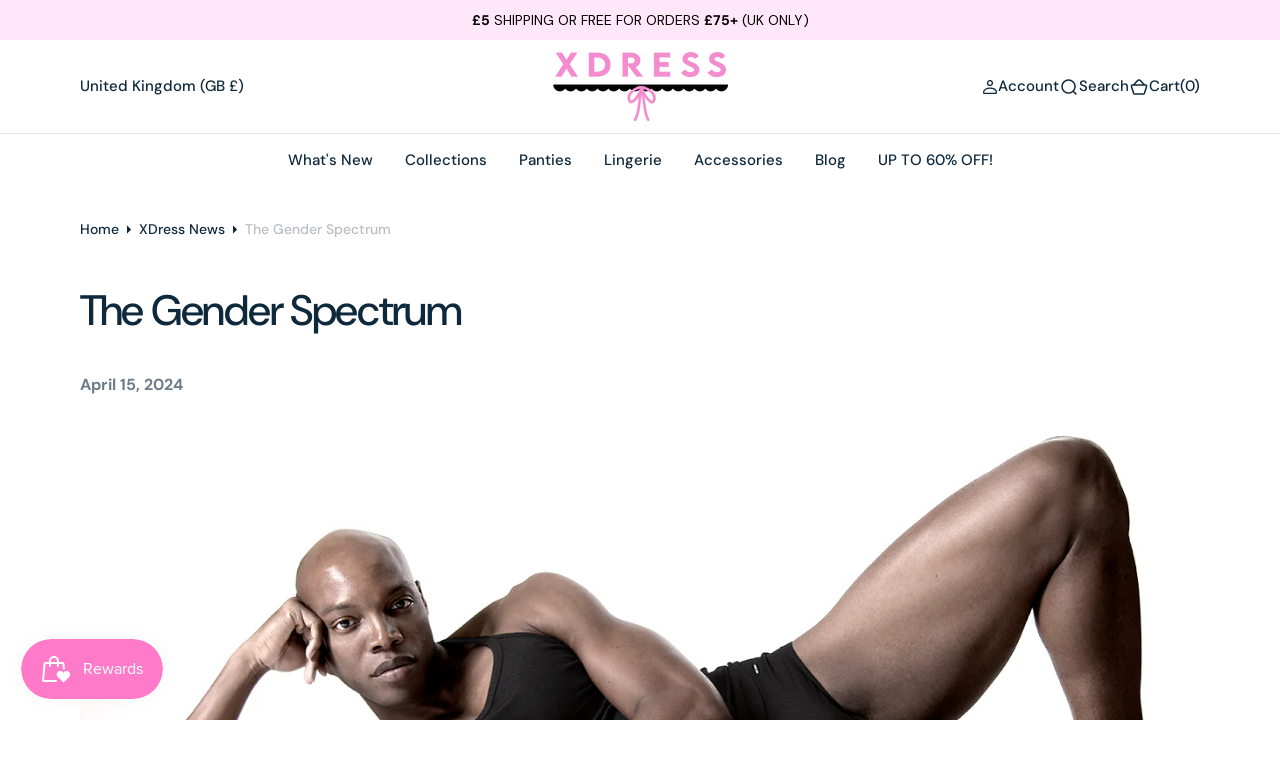

--- FILE ---
content_type: text/css
request_url: https://xdress.co.uk/cdn/shop/t/26/assets/component-card-horizontal.css?v=169027761049064422471708018267
body_size: -134
content:
.card-horizontal-wrapper{cursor:default;display:flex;flex-direction:row;align-items:center;text-decoration:none;overflow:hidden;background-color:rgb(var(--color-background))}.card-horizontal-wrapper .product-form__controls-group label{display:none}.card-horizontal-wrapper .price{margin-bottom:0;font-weight:500}.card-horizontal-wrapper .price--on-sale .price-item--regular,.card-horizontal-wrapper .price__regular{color:rgba(var(--color-foreground),.4);text-decoration-color:rgba(var(--color-foreground),.4)}.card-horizontal-wrapper:hover .card-horizontal__link{opacity:1;transform:translate(-50%) translateY(0)}.card-horizontal-wrapper .media:after{content:"";display:block;padding-bottom:130%}.card-horizontal__image{position:relative;max-width:12rem;flex:1 0 12rem;border-radius:.3rem;overflow:hidden;align-self:normal}@media screen and (min-width: 576px){.card-horizontal__image{max-width:14rem;width:100%;flex:1 0 14rem}}.card-horizontal__information{box-sizing:border-box;display:flex;flex-direction:column;padding:.8rem 1.6rem;height:100%;width:100%}@media (min-width: 990px){.card-horizontal__information{padding:1.6rem}}@media (min-width: 1360px){.card-horizontal__information{padding:3.2rem}}.card-horizontal__information .subtitle{color:rgb(var(--color-base-text))}.card-horizontal__title{position:relative;display:block;margin:0;z-index:2;pointer-events:all}.card-horizontal__title a{font-family:var(--font-heading-card-family);font-size:1.8rem;font-style:var(--font-heading-card-style);font-weight:var(--font-heading-card-weight);line-height:var(--font-body-line-height);word-break:break-word;font-weight:600;transition:all var(--duration-default) linear}.card-horizontal__title a:hover{opacity:.7}.card-horizontal__title:hover svg{opacity:1}.card-horizontal__link{cursor:pointer;position:absolute;left:50%;bottom:1rem;margin:0;padding:.5rem 1rem;width:auto;height:auto;min-width:6.4rem;min-height:unset;background:none;font-size:1rem;line-height:1.2;text-transform:capitalize;text-decoration:none;color:rgba(var(--color-base-text),1);background-color:rgb(var(--color-background));border:none;border-radius:3rem;box-shadow:none;transform:translate(-50%) translateY(100%);opacity:0;z-index:3;pointer-events:all;text-align:center;transition:transform var(--duration-short)}.card-horizontal__link.loading span{opacity:0}.card-horizontal__link .loading-overlay__spinner{width:1.6rem;height:1.6rem}.card-horizontal__link span{transition:opacity var(--duration-short)}.card-horizontal__link:after{content:"";position:absolute;top:0;left:0;right:0;bottom:0;background-color:rgb(var(--color-background));border-radius:3rem;z-index:-1;transition:transform var(--duration-default) ease}.card-horizontal__link:hover:after{transform:scale(1.1)}.card-horizontal__description{margin-top:1rem;font-family:var(--font-text-card-family);font-style:var(--font-text-card-style);font-weight:var(--font-text-card-weight);font-size:calc(var(--font-text-card-scale) * 1.5rem);line-height:var(--font-body-line-height)}
/*# sourceMappingURL=/cdn/shop/t/26/assets/component-card-horizontal.css.map?v=169027761049064422471708018267 */


--- FILE ---
content_type: text/css
request_url: https://xdress.co.uk/cdn/shop/t/26/assets/section-blog-post.css?v=44173651317618713761708018269
body_size: 900
content:
.article-template .article-template__img{position:relative}.article-template .article-template__img:after{content:"";display:block;padding-bottom:var(--image-height)}.article-template .article-template__img img{position:absolute;top:0;left:0;right:0;bottom:0;display:block;width:100%;height:100%;object-fit:cover;border-radius:.8rem}.article-template .article-card__author-img{position:relative;min-width:4.8rem;min-height:4.8rem;border-radius:50%;overflow:hidden;margin:0 1rem}.article-template .article-card__author-img img{width:100%;height:100%;position:absolute;left:0;top:0;object-fit:cover}.article-template .article-template__hero-container{padding-right:2rem;padding-left:2rem;margin-right:auto;margin-left:auto;max-width:178rem}.article-template__hero{overflow:hidden}.article-template__hero-wrapper{position:relative;width:100%;height:100%}.article-template__info{position:relative;z-index:1}.article-template__info-wrapper{margin-bottom:2.4rem}.article-template__info:not(:last-child){margin-bottom:2rem}@media screen and (min-width: 990px){.article-template__info:not(:last-child){margin-bottom:8rem}}.article-template__text:not(:last-child){margin-bottom:2rem}@media screen and (min-width: 750px){.article-template__text:not(:last-child){margin-bottom:4rem}}.article-template__title{margin:0;max-width:100rem}.article-template__title:not(:only-child){margin-bottom:2.4rem}.article-template__excerpt{max-width:74.3rem;margin:0;font-size:1.4rem;line-height:var(--font-body-line-height);letter-spacing:-.02rem}@media screen and (min-width: 750px){.article-template__excerpt{font-size:1.8rem}}.article-template__tags{margin-bottom:0;margin-top:0;padding:0;list-style:none;display:flex;gap:.5rem;justify-content:flex-end;flex-wrap:wrap;z-index:2;flex:1 1 auto}.article-template__tag:not(:last-child){position:relative;padding-right:.8rem}.article-template__tag a svg{width:1rem;height:auto}.article-template__tag a span{display:flex;flex-direction:column;backface-visibility:hidden;transition:var(--duration-default)}.article-template__meta{display:flex;flex-wrap:wrap;justify-content:space-between;flex-direction:column;line-height:var(--font-body-line-height);gap:1rem}@media screen and (min-width: 990px){.article-template__meta{flex-direction:row;align-items:center;gap:2.4rem}}.article-template__meta time{font-weight:700;opacity:.6;font-size:1.6rem}.article-template__meta .badge{font-size:1.6rem}.article-template__meta .article-template__item{display:flex;align-items:center;gap:1.6rem}.article-template__meta .article-template__item .article-template__meta-date{margin-top:0;font-size:1.3rem}.article-template__meta>.article-card__author_box{display:flex;align-items:center;position:relative;margin:0;font-weight:500}@media screen and (min-width: 990px){.article-template__meta>.article-card__author_box{padding-right:4.7rem}}.article-template__meta-image{width:4.8rem;height:4.8rem;margin:0 1rem;padding:0;border-radius:50%;overflow:hidden}.article-template__meta-image_author{width:100%;height:100%;object-fit:cover}.article-template .article-template__content-box{display:grid;gap:var(--main-padding);align-items:flex-start;grid-template-columns:1fr;padding:4rem 0}@media screen and (min-width: 1200px){.article-template .article-template__content-box{grid-template-columns:.6fr .4fr;padding:8rem 0}}.article-template .article-template__content-box .share-buttons-simple{justify-content:flex-start;gap:.8rem}.article-template .article-template__content-box .share-buttons-simple a{padding:.6rem}.article-template .article-template__content-box .share-buttons-simple svg{width:3.2rem;height:3.2rem}.article-template .article-template__content-box .article-template-contact-text{padding:3.2rem;border-radius:.8rem}@media screen and (min-width: 576px){.article-template .article-template__content-box .article-template-contact-text{padding:6.4rem}}.article-template .article-template__content-box .article-template-contact-text.have-sticky{position:sticky;top:var(--header-height)}.article-template .article-template__content-box .article-template-contact-text .article-template-contact_desc{margin-bottom:3.2rem}.article-template .share-buttons-simple__item a{display:flex;align-items:center;padding:0}.article-template .share-buttons-simple__item .icon{transition:opacity var(--duration-default);width:2.4rem;height:2.4rem}.article-template .share-buttons-simple__item:hover .icon{opacity:.8}.article-template__header .breadcrumb{margin-bottom:4.8rem}.article-template__header .breadcrumb span{letter-spacing:-.02rem}.article-template__header .icon-breadcrumb-arrow{margin:0 1.8rem}@media screen and (min-width: 990px){.article-template__header-large{min-height:75rem}}.article-template__content{color:rgba(var(--color-foreground))}@media screen and (min-width: 990px){.article-template__content{max-width:100rem}}.article-template__content.rte{margin-bottom:0}.article-template__content.rte>meta:first-child+h1,.article-template__content.rte>meta:first-child+h2,.article-template__content.rte>meta:first-child+h3,.article-template__content.rte>*:first-child,.article-template__content.rte>h1:first-child,.article-template__content.rte>h2:first-child,.article-template__content.rte>h3:first-child{margin-top:0}.article-template__content.rte>*:last-child{margin-bottom:0}.article-template__footer{display:flex}.article-template__footer .article-template__meta{justify-content:flex-start;border-top:.1rem solid rgb(var(--color-border));border-bottom:.1rem solid rgb(var(--color-border));padding:3.2rem 0;display:flex;justify-content:space-between}.article-template__footer-content{display:flex;flex-direction:column;max-width:100%;width:100%}.article-template__footer-content .share-buttons-simple{justify-content:flex-start;align-items:center;margin-top:3.2rem}.article-template__footer-content .share-buttons-simple a{padding:1rem}.article-template__footer-content .share-buttons-simple span{font-size:1.6rem;font-weight:700;opacity:.6;margin-right:.6rem}.article-template__comment-wrapper{margin-top:5rem}@media screen and (min-width: 990px){.article-template__comment-wrapper{margin-top:6rem}}.article-template__comment-wrapper h2{margin-top:0}.article-template__comments{margin-bottom:5rem}@media screen and (min-width: 990px){.article-template__comments{margin-bottom:7rem}}.article-template__comments-fields{margin-bottom:4rem}.article-template__comments-fields .text-area{width:100%}.article-template__comments-comment{color:rgba(var(--color-foreground),.75);background-color:rgb(var(--color-background));margin-bottom:1.5rem;padding:2rem 2rem 1.5rem}@media screen and (min-width: 990px){.article-template__comments-comment{padding:2rem 2.5rem}}.article-template__comments-comment p{margin:0 0 1rem}@media screen and (min-width: 990px){.article-template__comments .pagination-wrapper{margin:5rem 0 8rem}}.article-template__comment-fields>*{margin-bottom:3rem}@media screen and (min-width: 990px){.article-template__comment-fields{display:grid;grid-template-columns:repeat(2,1fr);grid-column-gap:4rem}}.article-template__comment-warning{margin:2rem 0 2.5rem}.article-template__footer-content .article-template__meta .article-template__item .article-template__meta-date,.article-template__footer-content .article-template__tag .badge,.article-template__header--column .article-template__meta .article-template__item .article-template__meta-date,.article-template__header--column .article-template__tag .badge{font-size:1.6rem}.article-template--overlay .article-template__info-wrapper{height:100%;width:100%;z-index:2;margin-bottom:0;display:flex}.article-template--overlay .article-template__info-wrapper .article-template__info{display:flex;flex-direction:column-reverse}.article-template--overlay .article-template__info-wrapper:after{content:"";display:block;padding-bottom:var(--image-height)}@media screen and (min-width: 990px){.article-template--overlay .article-template__info-wrapper{max-width:100%}}.article-template__header .article-template__item{display:flex;align-items:flex-start;flex-direction:column;gap:1rem}@media screen and (min-width: 990px){.article-template__header .article-template__item{flex-direction:row;align-items:center;gap:2.4rem}}.article-template__header .article-template__item .article-template__title{margin-bottom:0}.article-template__header--large{min-height:45rem}@media screen and (min-width: 750px){.article-template__header--large{min-height:60rem}}@media screen and (min-width: 1200px){.article-template__header--large{min-height:75rem}}.article-template__header--medium{min-height:30rem}@media screen and (min-width: 750px){.article-template__header--medium{min-height:45rem}}@media screen and (min-width: 1200px){.article-template__header--medium{min-height:60rem}}.article-template__header--overlay{position:relative}.article-template__header--overlay .additional-text{align-self:flex-end}.article-template__header--overlay .article-template__wrapper{position:relative;z-index:1;border-radius:.8rem}.article-template__header--overlay .article-template__wrapper.have-overlay:before{border-radius:.8rem}.article-template__header--overlay .article-template__wrapper .article-template__meta{margin-bottom:auto}.article-template__header--overlay .article-template__info{gap:2rem}.article-template__header--overlay .article-template__img{position:absolute;width:100%;height:100%;top:0;left:0;z-index:-2}.article-template__header--overlay .article-card__author-img{border:.2rem solid rgba(var(--color-foreground),.16)}.article-template__header--overlay.article-template__header--adapt{flex-direction:row;justify-content:center}.article-template__header--overlay .article-template__excerpt{font-weight:300}.article-template__header--overlay .article-template__text{position:relative;margin:0}
/*# sourceMappingURL=/cdn/shop/t/26/assets/section-blog-post.css.map?v=44173651317618713761708018269 */


--- FILE ---
content_type: text/css
request_url: https://xdress.co.uk/cdn/shop/t/26/assets/component-additional-text.css?v=108559495919689343951708018267
body_size: -411
content:
.additional-text{display:flex;align-items:center;gap:1.2rem;z-index:5;margin-left:auto;flex:none}.additional-text__icon{display:flex;border-radius:50%;background:rgba(var(--color-foreground),.2);-webkit-backdrop-filter:blur(.7rem);backdrop-filter:blur(.7rem);padding:.8rem;position:relative;z-index:1;overflow:hidden;flex-direction:column;align-items:center;justify-content:center}.additional-text__icon svg{width:2.4rem;height:2.4rem;animation:scrollArrow 5s 3s linear infinite}.additional-text__icon svg:first-child{position:absolute;bottom:100%;left:50%;transform:translate(-50%)}.additional-text__desc{font-weight:600;max-width:25rem;word-break:break-all}@keyframes scrollArrow{20%,to{translate:0 calc(100% + .8rem)}0%{translate:0 0}}
/*# sourceMappingURL=/cdn/shop/t/26/assets/component-additional-text.css.map?v=108559495919689343951708018267 */


--- FILE ---
content_type: text/css
request_url: https://xdress.co.uk/cdn/shop/t/26/assets/component-pagination.css?v=40153666210344685801708018267
body_size: -387
content:
.pagination-wrapper{margin-top:4rem}@media screen and (min-width: 990px){.pagination-wrapper{margin-top:8rem}}.pagination__list{display:flex;flex-wrap:wrap;align-items:center;justify-content:center;gap:.8rem}.pagination__list>li{flex:0 0 5.2rem;max-width:5.2rem}.pagination__item{position:relative;display:flex;justify-content:center;align-items:center;width:5.2rem;height:5.2rem;padding:0;font-size:2rem;color:rgb(var(--color-foreground));text-decoration:none;border-radius:50%;transition:background-color var(--duration-default)}.pagination__item:not(.pagination__item--current):hover,.pagination__item:focus{background-color:rgb(var(--color-accent))}.pagination__item--current{background-color:rgb(var(--color-accent))}.pagination__item--prev{justify-content:flex-end}.pagination__item-arrow{display:flex;align-items:center;height:2.4rem;color:rgb(var(--color-foreground))}.pagination__item-arrow span{display:flex;align-items:center}.pagination__item-arrow .icon{flex:0 0 auto;width:2.4rem;transition:transform var(--duration-default)}.pagination__item-arrow:hover .icon{transform:translate(.5rem)}.pagination__item--prev .icon{transform:rotate(180deg)}.pagination__item--prev:hover .icon{transform:rotate(180deg) translate(.5rem)}
/*# sourceMappingURL=/cdn/shop/t/26/assets/component-pagination.css.map?v=40153666210344685801708018267 */


--- FILE ---
content_type: text/javascript
request_url: https://xdress.co.uk/cdn/shop/t/26/assets/uk-eu-modal.js?v=5719480445736799011708525366
body_size: 26
content:
(function(){const ukEuModal=()=>{};let correct="";var codes={};codes.AL="",codes.AD="",codes.AT="",codes.BY="",codes.BE="",codes.BA="",codes.BG="",codes.HR="",codes.CY="",codes.CZ="",codes.DK="",codes.EE="",codes.FO="",codes.FI="",codes.FR="",codes.DE="",codes.GI="",codes.GR="",codes.HU="",codes.IS="",codes.IE="",codes.IT="",codes.LV="",codes.LI="",codes.LT="",codes.LU="",codes.MK="",codes.MT="",codes.MD="",codes.MC="",codes.NL="",codes.NO="",codes.PL="",codes.PT="",codes.RO="",codes.RU="",codes.SM="",codes.RS="",codes.SK="",codes.SI="",codes.ES="",codes.SE="",codes.CH="",codes.UA="",codes.GB="",codes.VA="",codes.RS="",codes.IM="",codes.RS="",codes.ME="";function fadeAndCookie(){document.querySelector(".uk-eu-modal").classList.remove("fade");var inThirtyMinutes=new Date(new Date().getTime()+1800*1e3);Cookies.set("hide-after-load","true",{expires:inThirtyMinutes})}function showTooltip(){const tooltip=document.querySelector(".uk-eu-modal");tooltip.classList.add("fade"),tooltip.onclick=()=>{fadeAndCookie()},window.onscroll=()=>{(document.body.scrollTop>500||document.documentElement.scrollTop>500)&&fadeAndCookie()},window.onclick=e=>{document.querySelector(".uk-eu-modal").contains(e.target)||(console.log("clicked outside"),fadeAndCookie())}}function getCountry(){navigator.userAgent.match(/bot|spider/i)||Cookies.get("hide-after-load")==="true"?(correct=!0,console.log("cookie1")):$.getJSON("https://api.ipstack.com/check?access_key=27e8fb9740c8ba055e36a384a6ed0b3a",function(data){console.log(data.country_code),Object.keys(codes).forEach(function(key,index){data.country_code==key&&(correct=!0,console.log(correct))}),correct==!0&&showTooltip()})}window.onload=getCountry(),document.addEventListener("shopify:section:load",ukEuModal),ukEuModal()})();
//# sourceMappingURL=/cdn/shop/t/26/assets/uk-eu-modal.js.map?v=5719480445736799011708525366
